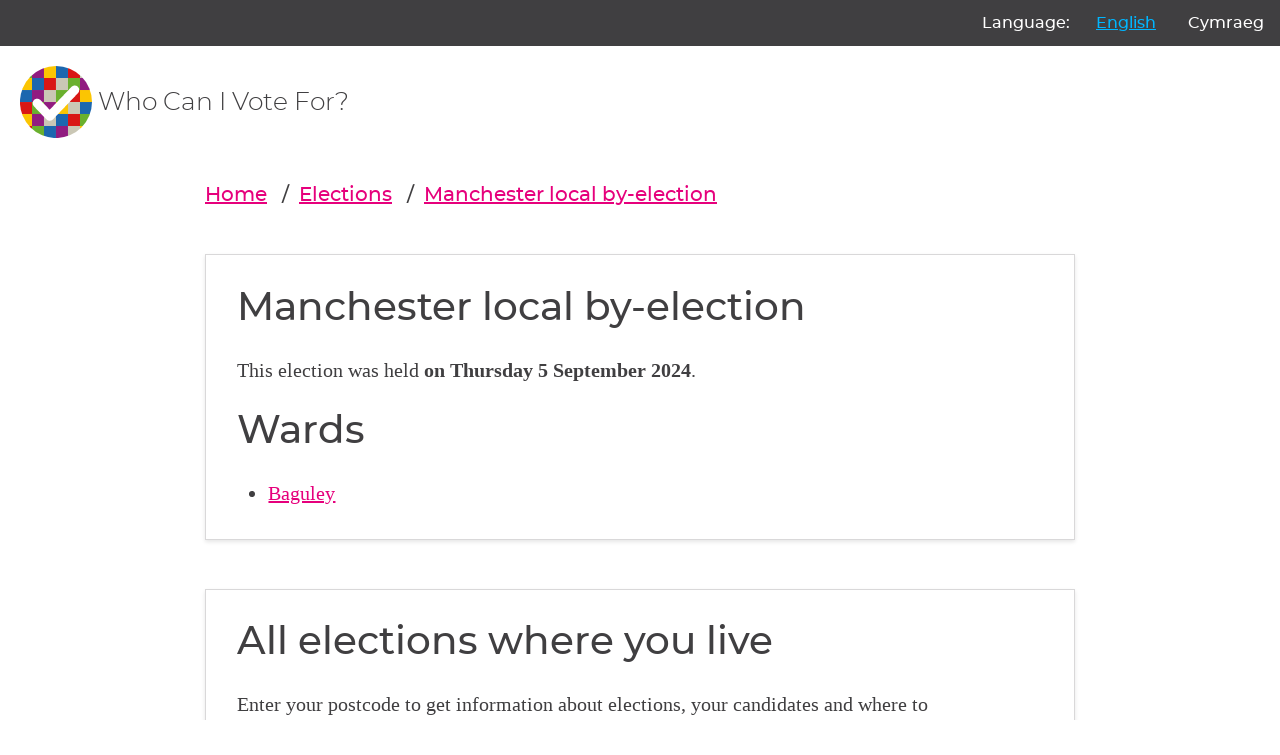

--- FILE ---
content_type: text/html; charset=utf-8
request_url: https://whocanivotefor.co.uk/elections/local.manchester.2024-09-05/manchester-local-election/
body_size: 17741
content:

<!DOCTYPE html>
<html lang="en">
    <head>
        <meta charset="utf-8">
        <title>
            
                Manchester local election
            
        </title>
        <meta name="viewport" content="width=device-width, initial-scale=1">

        
    
        <link href="/static/scss/styles.e6db9ba760bd.css" rel="stylesheet" type="text/css" media="screen,print" />
    

        
        

        

            
                <link rel="shortcut icon" href="https://dc-shared-frontend-assets.s3.eu-west-2.amazonaws.com/images/logo_icon.svg">
                <link rel="apple-touch-icon" sizes="180x180" href="/static/icons/apple-touch-icon.5f52d3c8b78e.png">
                <link rel="icon" type="image/png" href="/static/icons/favicon-32x32.1aeb0fb2b210.png" sizes="32x32">
                <link rel="icon" type="image/png" href="/static/icons/favicon-16x16.b01478abae8b.png" sizes="16x16">
                <link rel="mask-icon" href="/static/icons/safari-pinned-tab.14b7df0226ff.svg" color="#ec008c">
                <link rel="manifest" href="/static/icons/manifest.747f7284f1f4.json">
            

            
                <meta property="og:description" content="
    
        The Manchester local election was held on 5 Sep 2024.
    
" />
                <meta property="og:image" content="https://whocanivotefor.co.uk/static/images/og_image_logo.cbb9df3abf5f.png" />
                <meta property="og:title" content="Manchester local election" />
                <meta property="og:type" content="website">
                <meta property="og:url" content="https://whocanivotefor.co.uk/elections/local.manchester.2024-09-05/manchester-local-election/">
            

            
                <meta name="twitter:title" content="Manchester local election">
                <meta name="twitter:card" content="summary_large_image">
                <meta name="twitter:site" content="@democlub">
                <meta name="twitter:image:alt" content="Democracy Club">
                <meta name="twitter:image" content="https://whocanivotefor.co.uk/static/images/twitter_large_summary_card.536d3ceb43de.png" />
                <meta name="twitter:description" content="
    
        The Manchester local election was held on 5 Sep 2024.
    
"/>
            
            <meta name="viewport" content="width=device-width, initial-scale=1">
            <meta http-equiv="X-UA-Compatible" content="IE=edge,chrome=1">
            <meta http-equiv="Content-Type" content="text/html; charset=UTF-8">
        
    </head>
    
    <body class="ds-width-full">
        <div class="ds-page">
            <div data-nosnippet>
                <a class="ds-skip-link" href="#main">skip to content</a>
                
    
        <aside class="ds-language" aria-labelledby="language-label">
            <form action="/i18n/setlang/" method="post">
                <input type="hidden" name="csrfmiddlewaretoken" value="1dj4t1PkiRDVfyQbJgcxcrDnGw892tL4UXEPsSrsQmkIlOzCPo4SyhIfR1neQSJV">
                <input name="next" type="hidden" value="/elections/local.manchester.2024-09-05/manchester-local-election/">
                <ul>
                    <li id="language-label" aria-hidden="true">Language:</li>
                    
                    
                    
                    
                        <li>
                            <button name="language" value="en" lang="en"
                                     aria-current="true">
                                English
                            </button>
                        </li>
                    
                        <li>
                            <button name="language" value="cy" lang="cy"
                                    >
                                Cymraeg
                            </button>
                        </li>
                    
                </ul>
            </form>
        </aside>
    


                
                    <header class="ds-header">
                        <a class="ds-logo" href="/">
                            <img src="https://dc-shared-frontend-assets.s3.eu-west-2.amazonaws.com/images/logo_icon.svg"
                                 alt="Democracy Club logo" width="72">
                            <span>Who Can I Vote For?
    
</span>
                        </a>
                        
                    </header>
                
            </div>

            
                <main id="main" tabindex="-1" class="ds-stack">

                    
    


                    

    

<nav class="ds-breadcrumbs" aria-label="You are here:/elections/local.manchester.2024-09-05/manchester-local-election/">
    <ol>
        <li>
            <a href="/">Home</a>
        </li>
        <li>
            <a href="/elections/">Elections</a>
        </li>
        
    <li>
        <a href="">
            Manchester local  by-election
        </a>
    </li>

        
        
    </ol>
</nav>


    <div class="ds-card ds-stack-smaller">
        <div class="ds-card-body">
            <h3>Manchester local  by-election</h3>

            <div data-nosnippet>
                <p>
                    
                      
                        This election was held <strong>on Thursday 5 September 2024</strong>.
                    
                </p>
            </div>
            
                
                    
                

                
                    <h3>Wards</h3>
                    <ul>
                        
                            <li>
                                <a href="/elections/local.manchester.baguley.by.2024-09-05/baguley/">Baguley</a> 
                            </li>
                        
                    </ul>
                
            
            <script type="application/ld+json">
                {
                    "@context": "http://schema.org",
                    "@type": "Event",
                    "name": "Manchester local election",
                    "startDate": "Sept. 5, 2024",
                    "url": "https://whocanivotefor.co.uk/elections/local.manchester.2024-09-05/manchester-local-election/",
                    "location": {
                        "@type": "Place",
                        "name": "UK",
                    }
                }
            </script>
        </div>
    </div>
    


<div class="ds-card">
    <div class="ds-card-body">
        <h3>All elections where you live</h3>
        <p>Enter your postcode to get information about elections, your candidates and where to vote.</p>
        <form class="ds-text-centered" method="post" action="/">
            <input type="hidden" name="csrfmiddlewaretoken" value="1dj4t1PkiRDVfyQbJgcxcrDnGw892tL4UXEPsSrsQmkIlOzCPo4SyhIfR1neQSJV">
            






    
        
<div class="ds-field">
    
        <label class="" aria-required="true" for="id_postcode">
            Enter your postcode
            
        </label>
        <input type="text" name="postcode" class="" required id="id_postcode">
    
</div>

    
    


            <button type="submit" class="ds-button">Find your candidates</button>
        </form>
    </div>
</div>


    


<style>
    .link-button {
        color: #403F41;
        border-color: #E6007C;
        @media (max-width: 576px) {
            display: block;
            margin-bottom: 10px;
        }
    }

    #feedback_form input[data-toggle]:checked + label, #feedback_form input[data-toggle]:checked + label:active {
        background-color: #E6007C;
        border-color: #E6007C;
    }
</style>

<div>
    <form id="feedback_form" method="post" action="/feedback/">
        <input type="hidden" name="csrfmiddlewaretoken" value="1dj4t1PkiRDVfyQbJgcxcrDnGw892tL4UXEPsSrsQmkIlOzCPo4SyhIfR1neQSJV">
        <input type="hidden" name="token" value="5b24202849f84d6682bd7ac262019a26" id="id_token">
        <input type="hidden" name="source_url" value="/elections/local.manchester.2024-09-05/manchester-local-election/" id="id_source_url">
        <h5>
            <span aria-hidden="true">🔎</span>
            Did you find what you were looking for?
        </h5>

        <div id="feedback_choices_container" class="ds-cluster">
            <div>
                
                    <input type="radio" name="found_useful" value="YES" data-toggle="button" id="id_found_useful_0" required>
                    <label class="link-button" for="id_found_useful_0">Yes</label>
                
                    <input type="radio" name="found_useful" value="NO" data-toggle="button" id="id_found_useful_1" required>
                    <label class="link-button" for="id_found_useful_1">No</label>
                
                    <input type="radio" name="found_useful" value="PROBLEM" data-toggle="button" id="id_found_useful_2" required>
                    <label class="link-button" for="id_found_useful_2">Report a problem with this page</label>
                
            </div>
        </div>

        <h5>
            <span aria-hidden="true">🗳️</span>
            Has this service changed your likelihood of voting?
        </h5>

        <div id="voting_choices_container" class="ds-cluster">
            <div>
                
                    <input type="radio" name="vote" value="MORE_LIKELY" data-toggle="button" id="id_vote_0">
                    <label class="link-button" for="id_vote_0">More likely</label>
                
                    <input type="radio" name="vote" value="LESS_LIKELY" data-toggle="button" id="id_vote_1">
                    <label class="link-button" for="id_vote_1">Less likely</label>
                
                    <input type="radio" name="vote" value="NO_DIFFERENCE" data-toggle="button" id="id_vote_2">
                    <label class="link-button" for="id_vote_2">No change</label>
                

            </div>
        </div>

        <div id="comments" class="ds-field">
            <label
                for="id_comments"
                data-problem-label="Please describe the problem you encountered"
                data-feedback-label="Can you tell us anything more?">
            </label>
            <textarea name="comments" cols="40" rows="10" id="id_comments">
</textarea>
        </div>
        <div id="report_a_problem_text" class="ds-field">
            <label for="id_email">
                (Optional) Email address:
            </label>
            <input type="email" name="email" maxlength="320" id="id_email">
            
            <p><small>If you provide an email address, we may contact you to request more information or notify you of improvements related to this report. It will not be used for email marketing purposes.</small></p>

        </div>
        <button type="submit" class="ds-button-pink">Send feedback</button>
    </form>
</div>


    <script>
        document.addEventListener("DOMContentLoaded", function () {
            const feedbackForm = document.getElementById('feedback_form');
            const problemForm = document.getElementById('report_a_problem_text');
            const comments = document.getElementById('comments');
            const feedbackChoicesContainer = document.getElementById('feedback_choices_container');
            const votingChoicesContainer = document.getElementById('voting_choices_container');
            const allInputs = feedbackForm.querySelectorAll('input');
            const feedbackLabels = feedbackChoicesContainer.querySelectorAll('.link-button');

            // Initially set up the form based on existing input states
            updateFormState();

            // Add event listeners to feedback option labels
            allInputs.forEach(input => {
                input.addEventListener('click', function () {
                    // Refresh form state whenever a new choice is made
                    updateFormState();
                });
            });

            function updateFormState() {
                let problemSelected = false;

                // Check if any "problem" input is initially checked or gets checked on click
                feedbackLabels.forEach(label => {
                    if (label.control.checked && label.control.value === 'PROBLEM') {
                        problemSelected = true;
                    }
                });

                problemForm.hidden = !problemSelected;
                votingChoicesContainer.hidden = problemSelected;
                comments.hidden = false;

                // Set the comments label based on the problem selection
                const commentsLabel = comments.querySelector("label");
                commentsLabel.textContent = problemSelected ? commentsLabel.dataset.problemLabel : commentsLabel.dataset.feedbackLabel;

                // Handle the toggling of voting section and reset votes if needed
                toggleVotingSection(votingChoicesContainer, problemSelected);
                if (problemSelected) resetVotes();
            }

            function toggleVotingSection(container, hide) {
                const question = container.previousElementSibling;
                container.hidden = hide;
                question.hidden = hide;
                container.querySelectorAll('input').forEach(input => input.hidden = hide);
            }

            function resetVotes() {
                votingChoicesContainer.querySelectorAll('input').forEach(input => {
                    input.checked = false;
                });
            }
        });
    </script>





                </main>
            

            <div data-nosnippet>
                
                    <footer class="ds-footer">
                        
                        
                        
                            <img src="/static/images/logo_icon.f6d00edbdf1e.svg" style="width:72px" width="72"
                                 alt="Democracy Club logo"/>
                        
    
        <div class="ds-footer-links">
            <nav>
                <h2 class="ds-h6">Who Can I Vote For?</h2>
                <ul>
                    <li><a href="/">Home</a></li>
                    <li><a href="/elections/">All Elections</a></li>
                    <li><a href="/parties/">All Parties</a></li>
                    <li><a href="/standing/">Standing as a candidate?</a></li>
                    <li><a href="/about/">About Who Can I Vote For?</a></li>
                    <li><a href="https://democracyclub.org.uk/privacy/">Privacy</a></li>
                </ul>
            </nav>
            <nav>
                <h2 class="ds-h6">About Democracy Club</h2>
                <ul>
                    <li><a href="https://democracyclub.org.uk/about/">About</a></li>
                    <li><a href="https://democracyclub.org.uk/donate/">Donate</a></li>
                    <li><a href="https://democracyclub.org.uk/blog/">Blog</a></li>
                    <li><a href="https://democracyclub.org.uk/blog/feed">Blog RSS/Atom feed</a></li>
                    <li><a href="https://democracyclub.org.uk/privacy/">Privacy &amp; Terms</a></li>
                    <li><a href="https://democracyclub.org.uk/code-of-conduct/">Code of Conduct</a></li>
                </ul>
            </nav>
            <nav>
                <h2 class="ds-h6">Connect with us</h2>
                <ul>
                    <li><a href="https://democracyclub.org.uk/contact/">Contact Us</a></li>
                    <li><a rel="me" href="https://mastodon.me.uk/@DemocracyClub">Mastodon</a></li>
                    <li><a href="https://twitter.com/democlub">X</a></li>
                    <li><a href="https://github.com/DemocracyClub">GitHub</a></li>
                    <li><a href="https://www.linkedin.com/company/democracy-club-cic">LinkedIn</a></li>
                    <li><a href="https://mailinglist.democracyclub.org.uk/subscription/form">Join our Mailing List</a></li>
                    <li><a href="https://mailinglist.democracyclub.org.uk/archive">Newsletter Archive</a></li>
                </ul>
            </nav>
        </div>
    


                        
                            <div class="ds-dark">
                                <a class="ds-cta ds-cta-blue" href="https://mailinglist.democracyclub.org.uk/subscription/form">
                                    
                                        Join our mailing list
                                    
                                </a>
                            </div>
                        
                        <div class="ds-copyright">
                            
                                
                                    

<p>
    Democracy Club is a UK-based Community Interest Company that builds digital infrastructure for a 21st century
    democracy.
</p>
<p>
    Copyright &copy; 2026 Democracy Club Community Interest Company No:
    <a href="https://beta.companieshouse.gov.uk/company/09461226">09461226</a>
</p>

                                
                            
                            
                            
                        </div>


                    </footer>
                
            </div>
        </div>
        
    

        <script type="application/ld+json">
            {
                "@context": "http://schema.org",
                "@type": "WebSite",
                "url": "http://whocanivotefor.co.uk/",
                "potentialAction": {
                    "@type": "SearchAction",
                    "target": "https://whocanivotefor.co.uk/?postcode={query}",
                    "query-input": "required name=query"
                }
            }
        </script>

        <script data-goatcounter="https://democracyclub.goatcounter.com/count"
                async src="//gc.zgo.at/count.js"></script>
    


        
        
    </body>

</html>
